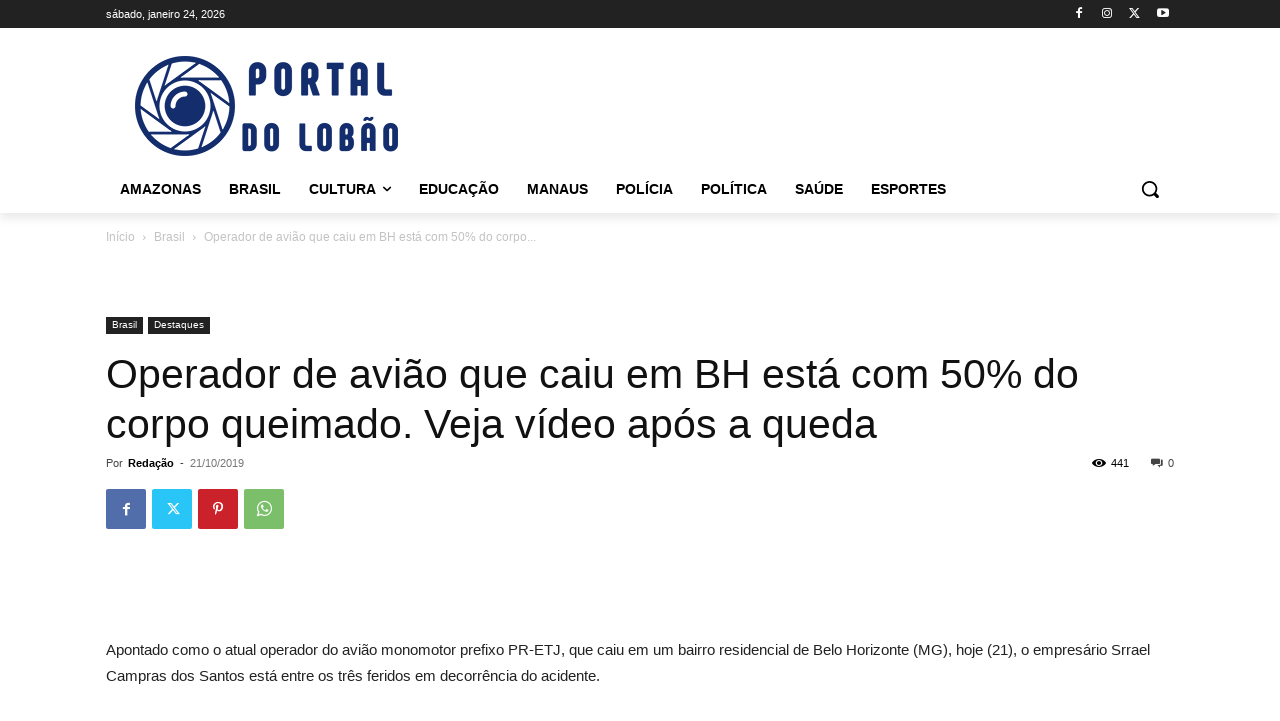

--- FILE ---
content_type: text/html; charset=utf-8
request_url: https://www.google.com/recaptcha/api2/aframe
body_size: 267
content:
<!DOCTYPE HTML><html><head><meta http-equiv="content-type" content="text/html; charset=UTF-8"></head><body><script nonce="0fF3sxnDa0BDhS6_GdyvUg">/** Anti-fraud and anti-abuse applications only. See google.com/recaptcha */ try{var clients={'sodar':'https://pagead2.googlesyndication.com/pagead/sodar?'};window.addEventListener("message",function(a){try{if(a.source===window.parent){var b=JSON.parse(a.data);var c=clients[b['id']];if(c){var d=document.createElement('img');d.src=c+b['params']+'&rc='+(localStorage.getItem("rc::a")?sessionStorage.getItem("rc::b"):"");window.document.body.appendChild(d);sessionStorage.setItem("rc::e",parseInt(sessionStorage.getItem("rc::e")||0)+1);localStorage.setItem("rc::h",'1769285591816');}}}catch(b){}});window.parent.postMessage("_grecaptcha_ready", "*");}catch(b){}</script></body></html>